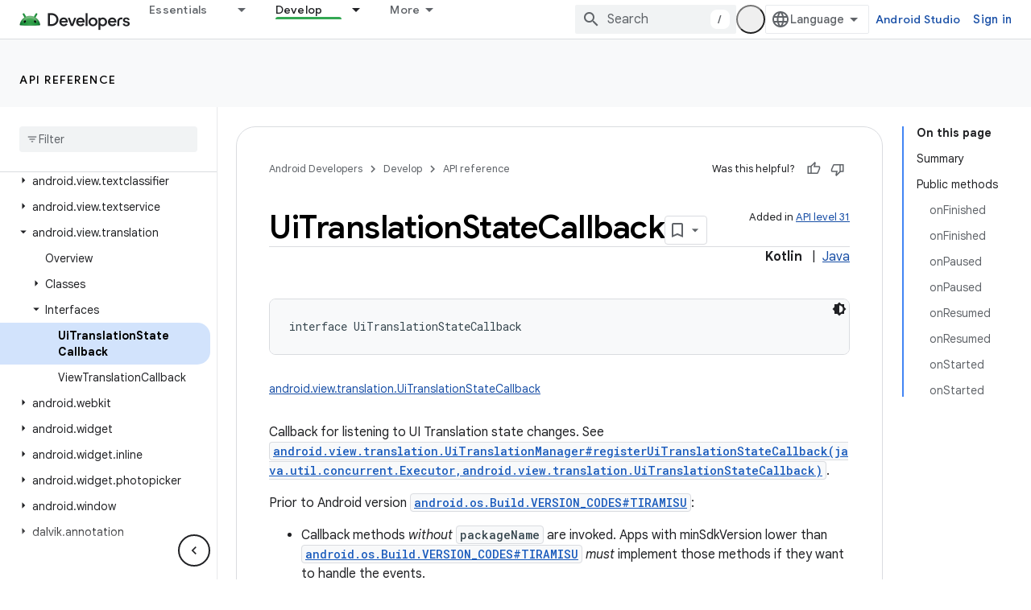

--- FILE ---
content_type: text/html; charset=UTF-8
request_url: https://feedback-pa.clients6.google.com/static/proxy.html?usegapi=1&jsh=m%3B%2F_%2Fscs%2Fabc-static%2F_%2Fjs%2Fk%3Dgapi.lb.en.OE6tiwO4KJo.O%2Fd%3D1%2Frs%3DAHpOoo_Itz6IAL6GO-n8kgAepm47TBsg1Q%2Fm%3D__features__
body_size: 75
content:
<!DOCTYPE html>
<html>
<head>
<title></title>
<meta http-equiv="X-UA-Compatible" content="IE=edge" />
<script type="text/javascript" nonce="ciOkbjUhPhFJRae3shc2dg">
  window['startup'] = function() {
    googleapis.server.init();
  };
</script>
<script type="text/javascript"
  src="https://apis.google.com/js/googleapis.proxy.js?onload=startup" async
  defer nonce="ciOkbjUhPhFJRae3shc2dg"></script>
</head>
<body>
</body>
</html>
